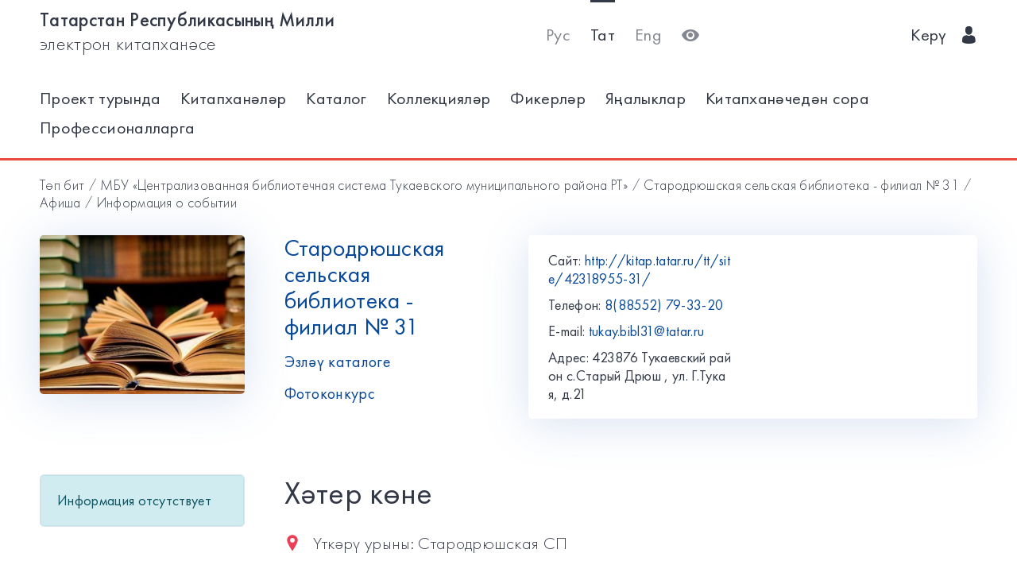

--- FILE ---
content_type: text/html; charset=utf-8
request_url: https://kitap.tatar.ru/tt/site/42318955-31/events/9020/
body_size: 5191
content:




<!DOCTYPE html>
<html>
<head>
    <meta charset="utf-8"/>
    <meta name="viewport" content="width=device-width,initial-scale=1,maximum-scale=1">
    <meta name="format-detection" content="telephone=no">
    <meta name="theme-color" content="#4270ba">
    <meta name="yandex-verification" content="b78ca1c6c877e57d"/>

    <title>Хәтер көне / Стародрюшская сельская библиотека - филиал № 31</title>

    <meta name="description" content>
    <meta name="keywords" content>
<meta name="proculture-verification" content="a04ee60dcae0f3814a47942dad50e890" />
    <link rel="icon" type="image/ico" href="/static/theme/favicon.ico"/>
    <link rel="stylesheet" href="/static/dist/styles/index.css?erw34rw34r333">
    <script>
        window.CURRENT_LANGUAGE = 'tt';
    </script>
</head>
<body>
<div class="content-wrap">

    
    <div class="header-border
        
            header-border_1
        























    ">
        <div class="container">
            <header class="header">
                <button class="header__nav-btn">
                    <i title="Открыть меню" class="icon-menu"></i>
                </button>
                <a class="logo header__logo" href="/tt/" title="На главную!">
                    <div class="logo__text">
                        
                            <span>Татарстан Республикасының Милли</span>
                            <span>электрон китапханәсе</span>
                        
                    </div>
                    <div class="logo__text-sm">
                        
                            ТРМ ЭК
                        
                    </div>
                </a>
                <ul class="nav nav_tool header__tool">
                    <li class="nav__item ">



                            <a href="/ru/site/42318955-31/events/9020/"
                            class="nav__link"
                            title="Русский">Рус</a>
                    </li>
                    <li class="nav__item nav__item_active">



                        <a href="/tt/site/42318955-31/events/9020/"
                        class="nav__link"
                        title="Татарский">Тат</a>
                    </li>
                    <li class="nav__item ">



                        <a href="/en/site/42318955-31/events/9020/"
                        class="nav__link"
                        title="English">Eng</a>
                    </li>
                    <li class="nav__item">
                        <a class="nav__link bvi-panel-open" href="#">
                            <i class="icon-eye" title="Версия для слабовидящих"></i>
                        </a>
                    </li>
                </ul>
                







    <ul class="nav header__user">











        <li class="nav__item">
            <a class="nav__link" href="/tt/accounts/login/">
                
                    Керү
                
                &nbsp;&nbsp;<i class="icon-man-user"></i>
            </a>
        </li>
    </ul>


            </header>
            <nav class="nav-wrap">
                <ul class="nav nav_tool">
                    <li class="nav__item ">
                        <a href="/ru/site/42318955-31/events/9020/"
                           class="nav__link"
                           title="Русский">Рус</a>
                    </li>
                    <li class="nav__item nav__item_active">
                        <a href="/tt/site/42318955-31/events/9020/"
                           class="nav__link"
                           title="Татарский">Тат</a>
                    </li>
                    <li class="nav__item ">
                        <a href="/en/site/42318955-31/events/9020/"
                           class="nav__link"
                           title="English">Eng</a>
                    </li>
                </ul>
                








    <ul class="nav nav_user">
        <li class="nav__item">
            <a class="nav__link" href="/tt/accounts/registration/">
                
                    Теркәлү
                
            </a>
        </li>
        <li class="nav__item">
            <a class="nav__link" href="/tt/accounts/login/">
                
                    Керү
                
                &nbsp;&nbsp;<i class="icon-man-user"></i>
            </a>
        </li>
    </ul>

                

<ul class="nav nav_main nav_selected-active">

    <li class="nav__item"> <a href="/tt/pages/index/" class="nav__link ">Проект турында</a></li>
    <li class="nav__item"> <a href="/tt/participants/" class="nav__link ">Китапханәләр</a></li>
    <li class="nav__item"> <a href="/tt/ssearch/ecatalog/" class="nav__link  ">Каталог</a></li>
    <li class="nav__item"> <a href="/tt/ssearch/ecollection/" class="nav__link  ">Коллекцияләр</a></li>
    <li class="nav__item"> <a href="/tt/guestbook/" class="nav__link ">Фикерләр</a></li>
    <li class="nav__item"> <a href="/tt/news/" class="nav__link ">Яңалыклар</a></li>
    <li class="nav__item"> <a href="/tt/ask_librarian/" class="nav__link ">Китапханәчедән сора</a></li>
    
    <li class="nav__item"> <a  href="https://help-kitap.tatar.ru" class="nav__link ">Профессионалларга</a></li>
</ul>


            </nav>
        </div>
    </div>
    </div>

    
    
    <main>
        <div class="container">
            
    <nav class="crumb">
        <ol class="crumb__list">
            <li>
                <a href="/tt/">
                    
                        Төп бит
                    
                </a>
            </li>
            
                <li>
                    <a href="/tt/site/42318955/">МБУ «Централизованная библиотечная система Тукаевского муниципального района РТ»</a>
                </li>
            
            <li>
                <a href="/tt/site/42318955-31/">Стародрюшская сельская библиотека - филиал № 31</a>
            </li>
            <li>
                <a href="/tt/site/42318955-31/events/">
                    
                        Афиша
                    
                </a>
            </li>
            <li>
                <span class="crumb__current">Информация о событии</span>
            </li>
        </ol>
    </nav>

            <div class="row lib-detail">
                <div class="col-lg-3 col-md-4 col-sm-12">
                    <div class="lib-detail__img-wrap">
                        <span class="lib-detail__img-wrap-icon icon-double-arrow"></span>
                        
                            <img class="lib-detail__img"
                                 src="/media/participant_site/lib_avatars/17/1757406642_mQehAaE.jpg"
                                 alt="Стародрюшская сельская библиотека - филиал № 31">
                        
                    </div>
                </div>
                <div class="col-lg-3 col-md-8 col-sm-12">
                    <div class="lib-detail__info">
                        <h1 class="lib-detail__title">
                            <a class="lib-detail__title-link"
                               href="/tt/site/42318955-31/"
                               title="На главную страницу библиотеки">
                                Стародрюшская сельская библиотека - филиал № 31
                            </a>
                        </h1>
                        
                        <a class="lib-detail__link" href="/tt/ssearch/?library=42318955-31"
                           target="_blank">
                            
                                Эзләү каталоге
                            
                        </a>
                        <br>
                        <a class="lib-detail__link" href="/tt/site/42318955-31/photopolls/">
                            
                                Фотоконкурс
                            

                        </a>
                    </div>
                </div>
                <ul class="lib-hot-nav">
                    <li class="lib-hot-nav__item">
                        <button id="libraryMenuBtn" class="lib-hot-nav__link">
                            
                                Меню
                            
                        </button>
                    </li>
                    <li class="lib-hot-nav__item">
                        <button id="libraryContactBtn" class="lib-hot-nav__link">
                            
                                Бәйләнеш
                            
                        </button>
                    </li>
                </ul>
                <div class="col-lg-6 col-md-12">
                    <div class="lib-contact">
                        <div class="lib-contact__col">
                            <ul class="lib-contact-nav">
                                <li class="lib-contact-nav__item">
                                    <span class="lib-contact-nav__title">
                                        
                                            Сайт:
                                        
                                    </span>
                                    
                                        
                                        <a href="http://kitap.tatar.ru/tt/site/42318955-31/"
                                           class="lib-contact-nav__link" target="_blank" rel="nofollow, noopener">
                                            http://kitap.tatar.ru/tt/site/42318955-31/
                                        </a>
                                    
                                </li>
                                <li class="lib-contact-nav__item">
                                    <span class="lib-contact-nav__title">
                                        
                                            Телефон:
                                        
                                    </span>
                                    
                                        <a class="lib-contact-nav__link"
                                           href="tel:8(88552) 79-33-20">8(88552) 79-33-20</a>
                                    
                                </li>
                                <li class="lib-contact-nav__item">
                                    <span class="lib-contact-nav__title">E-mail:</span>
                                    
                                        <a class="lib-contact-nav__link"
                                           href="mailto:tukay.bibl31@tatar.ru">tukay.bibl31@tatar.ru</a>
                                    
                                </li>
                                <li class="lib-contact-nav__item">
                                    <span class="lib-contact-nav__title">

                                        
                                            Адрес:
                                        
                                    </span>
                                    <span class="lib-contact-nav__text">423876 Тукаевский район с.Старый Дрюш , ул. Г.Тукая, д.21
</span>
                                </li>
                            </ul>
                        </div>
                        <div class="lib-contact__col" id="map-lib-item">
                            
                            
                        </div>
                    </div>
                </div>
            </div>
            <div class="row">
                <div class="col-lg-3 col-md-12">
                    

<nav class="lib-nav-wrap">
    
        <div class="alert alert-info">Информация отсутствует</div>
    
</nav>

                </div>
                
    <div class="col-lg-7 col-md-12">
        <div class="card-transparent">
            <div class="content">
                <h1 class="content__title">Хәтер көне</h1>
                <div class="content__info">
                    <span><span class="icon-locating"></span>&nbsp;&nbsp;
                        
                            Үткәрү урыны:
                        
                        Стародрюшская СП</span>
                    <span><span
                            class="icon-runer-silhouette-running-fast"></span>
                        
                        Башлану датасы:
                    
                        Дүш 22 июнь 2020 20:00</span>
                    <span><span
                            class="icon-racing-flag"></span>&nbsp;&nbsp;
                        
                            Тәмамлану көне:
                        
                        Сиш 23 июнь 2020 20:30</span>
                    <span><span class="icon-wall-clock"></span>&nbsp;&nbsp;
                        
                            Озынлык:
                        
                        
                            1 д.
                        
                        
                        
                            30 мин.
                        
                        </span>
                    <span><span class="icon-man-user"></span>&nbsp;&nbsp;
                        
                            Яшь категориясе:
                        

                        
                            6+ </span>
                    <span><span
                            class="icon-line-chart"></span>&nbsp;&nbsp;
                        
                            Юнәлеш:
                        
                        выставка</span>
                </div>
                <p><a href="/tt/site/42318955-31/events/9020/notification/">
                    
                        Искәртү урнаштыру:
                    
                </a>&nbsp;&nbsp;/&nbsp;&nbsp;<a
                        href="/tt/site/42318955-31/events/9020/ical">
                    
                        Скачать бу календаре
                    
                </a>
                </p>
                <p>1941 елның 22 июнендә фашист Германиясе СССРга&nbsp; сугыш башлый. Бу көн 27 000 совет гражданнарының гомерен өзгән сугыш. Ел саен бу фаҗигале датада&nbsp; тыныч тормышыбыз өчен үз &mdash; үзләрен корбан иткән кешеләр истәлегенә &laquo;хәтер шәмнәре&raquo; кабызабыз.</p>
            </div>
            <div class="ya-share2"
                 data-services="vkontakte,facebook,odnoklassniki,gplus,twitter,viber,whatsapp,telegram"></div>
        </div>
    </div>

            </div>
            <div class="lib-banner">
    
</div>
        </div>
    </main>

<footer class="footer" role="contentinfo">
    <div class="container">
        

<ul class="footer-nav">
    <li class="footer-nav__item"><a class="footer-nav__link" href="/tt/pages/index/">Проект турында</a></li>
    <li class="footer-nav__item"><a class="footer-nav__link" href="/tt/participants/">Китапханәләр</a></li>
    <li class="footer-nav__item"><a class="footer-nav__link" href="/tt/ssearch/ecatalog/">Каталог</a></li>
    <li class="footer-nav__item"><a class="footer-nav__link" href="/tt/ssearch/ecollection/">Коллекцияләр</a></li>
    <li class="footer-nav__item"><a class="footer-nav__link" href="/tt/guestbook/">Фикерләр</a></li>
    <li class="footer-nav__item"><a class="footer-nav__link" href="/tt/news/">Яңалыклар</a></li>
    <li class="footer-nav__item"><a class="footer-nav__link" href="/tt/ask_librarian/">Китапханәчедән сора</a></li>
    
    <li class="footer-nav__item"><a class="footer-nav__link" href="https://help-kitap.tatar.ru">Профессионалларга</a></li>
</ul>
        <ul class="footer-nav">
            <li class="footer-nav__item">
                <a class="footer-nav__link" href="/tt/" title="На главную!">
                    
                        <span>Татарстан Республикасының Милли</span>
                        <span>электрон китапханәсе</span>
                    
                </a>
            </li>
            <li class="footer-nav__item">
                <a class="footer-nav__link" href="https://digital.tatarstan.ru" target="_blank"
                   rel="nofollow, noopener">
                    
                        Татарстан Республикасы дәүләт идарәсен цифрлы нигездә үстерү, мәгълүмат технологияләре һәм элемтә министрлыгы
                    

                </a>
            </li>
        </ul>
    </div>
</footer>
</div>

<div class="nav-mask"></div>
<div class="search-mask"></div>
<div class="record-mask"></div>
<div class="ask-mask"></div>

<script src="/static/dist/vendors/jquery-2.2.4.min.js"></script>
<script src="/static/dist/vendors/swiper/js/swiper.min.js"></script>
<script src="/static/dist/vendors/micromodal/micromodal.min.js"></script>
<script src="/static/dist/js/main.js"></script>
<script src="/static/dist/vendors/visually/button-visually-impaired/js/responsivevoice.min.js"></script>
<script src="/static/dist/js/bvi-init-panel.js"></script>
<script src="/static/dist/js/bvi.js"></script>
<script src="/static/dist/vendors/visually/button-visually-impaired/js/js.cookie.js"></script>
<script src="//yastatic.net/es5-shims/0.0.2/es5-shims.min.js"></script>
<script src="//yastatic.net/share2/share.js"></script>
<script src="/static/js/lodash.compat.min.js"></script>
<script src="/static/js/browser-polyfill.min.js"></script>
<script src="/static/js/browser.min.js"></script>
<script src="/static/js/system.js"></script>
<script src="//api-maps.yandex.ru/2.1/?lang=ru_RU" type="text/javascript"></script>
<script>
    System.config({
        map: {
            eventemitter3: '/static/js/eventemitter3.js',
            jquery: '/static/js/jquery.min.js',
            lodash: '/static/js/lodash.compat.min.js',
            //'owl-carousel': '/static/dist/vendors/owl-carousel/owl.carousel.min.js',
            react: '/static/js/react-with-addons.min.js',
            typehead: '/static/js/typeahead.jquery.min.js',
        },
        baseURL: '/static/apps',
        transpiler: 'babel'
    });
    System.import('base.js');
</script>

    
    
    <script>
        System.import('index/index.js');
    </script>

    <script type="text/javascript">
        (function () {
            'use strict';
            ymaps.ready(init);
            var coords = [55.2924, 52.3036];

            function init() {
                var orgMap = new ymaps.Map(document.getElementById('map-lib-item'), {
                    center: coords,
                    zoom: 12
                });
                var orgPlacemark = new ymaps.Placemark(
                    coords,
                    {
                        content: 'Стародрюшская сельская библиотека - филиал № 31',
                        balloonContent: '<p>Адрес: <p>423876 Тукаевский район с.Старый Дрюш , ул. Г.Тукая, д.21<br /></p></p>'
                    }
                );
                orgMap.geoObjects.add(orgPlacemark);
            }
        })();

    </script>


<script>
    $(function () {
        var CURRENT_LANGUAGE = 'tt';
        $('.delete').on('click', function () {
            var translate = {
                'ru': 'Уверены, что хотите удалить?',
                'tt': 'Ышанабыз, нәрсә телисез икән, бетерә?',
                'en': 'Are you sure you want to delete it?'
            };
            return confirm(translate[CURRENT_LANGUAGE]);
        });
    });
</script>

<!-- Yandex.Metrika counter -->
<script type="text/javascript">(function (d, w, c) {
    (w[c] = w[c] || []).push(function () {
        try {
            w.yaCounter17301607 = new Ya.Metrika({id: 17301607, enableAll: true, webvisor: true});
        } catch (e) {
        }
    });
    var n = d.getElementsByTagName("script")[0], s = d.createElement("script"), f = function () {
        n.parentNode.insertBefore(s, n);
    };
    s.type = "text/javascript";
    s.async = true;
    s.src = (d.location.protocol == "https:" ? "https:" : "http:") + "//mc.yandex.ru/metrika/watch.js";
    if (w.opera == "[object Opera]") {
        d.addEventListener("DOMContentLoaded", f);
    } else {
        f();
    }
})(document, window, "yandex_metrika_callbacks");</script>
<noscript>
    <div><img src="//mc.yandex.ru/watch/17301607" style="position:absolute; left:-9999px;" alt=""/></div>
</noscript>
<!-- /Yandex.Metrika counter -->


<!-- Yandex.Metrika counter -->
<script type="text/javascript">
    (function (d, w, c) {
        (w[c] = w[c] || []).push(function () {
            try {
                w.yaCounter28345621 = new Ya.Metrika({
                    id: 28345621,
                    clickmap: true,
                    trackLinks: true,
                    accurateTrackBounce: true
                });
            } catch (e) {
            }
        });
        var n = d.getElementsByTagName("script")[0],
            s = d.createElement("script"),
            f = function () {
                n.parentNode.insertBefore(s, n);
            };
        s.type = "text/javascript";
        s.async = true;
        s.src = (d.location.protocol == "https:" ? "https:" : "http:") + "//mc.yandex.ru/metrika/watch.js";
        if (w.opera == "[object Opera]") {
            d.addEventListener("DOMContentLoaded", f, false);
        } else {
            f();
        }
    })(document, window, "yandex_metrika_callbacks");
</script>
<noscript>
    <div><img src="//mc.yandex.ru/watch/28345621" style="position:absolute; left:-9999px;" alt=""/></div>
</noscript>
<!-- /Yandex.Metrika counter -->















<script>
    $(function () {
        $.get('/tt/statistics/api/watch/');
    });
</script>
<script src="https://culturaltracking.ru/static/js/spxl.js?pixelId=5735" data-pixel-id="5735"></script>













</body>
</html>
<!-- app mac1  -->
<!--  None -->
<!-- dev -->


--- FILE ---
content_type: application/javascript
request_url: https://kitap.tatar.ru/static/dist/js/bvi.js
body_size: 6438
content:
/*!
 * Button visually impaired v1.0.6
 */
(function($) {

    var method = {
        BviConsoleLog: function (setting, fun, param) {
            if (setting == 1 ) {
                $.each(param, function (id, value) {
                    console.log('console.log.bvi - ' + fun + ' | [' + id + ' - (' + value + ')]');
                });

            } else {
                console.log('Bvi [console.log.bvi - off]');
            }
        },
        Init: function(setting) {
            var selector = $(this).selector;
            var setting = $.extend({
                BviPanel: 1,
                BviPanelActive: 0,
                BviPanelBg: "white",
                BviPanelFontFamily: "default",
                BviPanelFontSize: "12",
                BviPanelLetterSpacing: "normal",
                BviPanelLineHeight: "normal",
                BviPanelImg: 1,
                BviPanelImgXY: 1,
                BviPanelReload: 0,
                BviPanelText: 'Версия для слабовидящих',
                BviPanelCloseText: 'Обычная версия сайта',
                BviCloseClassAndId: '',
                BviFixPanel: 1,
                BviPlay: 0,
                BviFlash: 0,
                BviConsoleLog: 1,
                BviPanelHide: 0
            }, setting);

            console.log('Button visually impaired v1.0.6');

            function BviOn() {

                if (Cookies.get("bvi-panel") == '1') {
                    $('*').each(function () {
                        if (!$(this).attr('data-bvi-original')) $(this).attr('data-bvi-original', $(this).attr('style'));
                    });
                    BviPanel();
                    method.Bvi(setting);
                }
            }

            BviOn();

            function BviPanel() {
                $('body').addClass('bvi');

                $(selector).addClass('bvi-hide');
                $('.bvi-panel-open-menu').addClass('bvi-hide');
                $(selector).after($('<a href="#" class="bvi-panel-close" title="'+setting.BviPanelCloseText+'"><i class="bvi-glyphicon bvi-glyphicon-eye-close"></i> '+setting.BviPanelCloseText+'</a>'));
                $('.bvi-panel-open-menu').after($('<li class="bvi-panel-close"><a href="#" class="bvi-panel-close" title="'+setting.BviPanelCloseText+'"> '+setting.BviPanelCloseText+'</a></li>'));
                $(setting.BviCloseClassAndId).hide();
                $('body').wrapInner('<div class="bvi-body"></div>');//wrapInner
                $('<div class="bvi-panel"></div>').prependTo("body");
                var scroll = (window.pageYOffset !== undefined) ? window.pageYOffset : (document.documentElement || document.body.parentNode || document.body).scrollTop;
                if (setting.BviFixPanel == '1') {
                    if (scroll > 99) {
                        $(".bvi-panel").addClass("bvi-panel-fixed");
                    }

                    $(window).scroll(function () {
                        if ($(this).scrollTop() >= 99) {
                            $(".bvi-panel").addClass("bvi-panel-fixed");
                            $(".bvi-panel").css({
                                "left": 0,
                                "top": 0,
                                "right": 0,
                                "margin-left": "auto",
                                "margin-right": "auto",
                                "position": "fixed",
                                "z-index": 999999,
                                "margin-bottom": "20px"
                            });
                            $('.bvi-title').hide();
                            $('#bvi-color-text').hide();
                            $('#bvi-img-text').hide();
                            $('#bvi-size-text').hide();
                            $('#bvi-size-number').hide();
                        } else {
                            $(".bvi-panel").removeClass("bvi-panel-fixed");
                            $(".bvi-panel").removeAttr("style");
                            $('.bvi-title').show();
                            $('#bvi-color-text').show();
                            $('#bvi-img-text').show();
                            $('#bvi-size-text').show();
                            $('#bvi-size-number').show();
                        }
                    });
                }

                $('<div class="bvi-container">'+
                    '<div class="bvi-row">'+
                    '<div class="bvi-panel-menu">'+
                    '<div class="bvi-col-xs-12 bvi-col-sm-12 bvi-col-md-12 bvi-col-lg-12 bvi-bg bvi-animated bvi-slideInDown">'+
                    '<div class="bvi-row">'+
                    '<div class="bvi-col-xs-6 bvi-col-sm-6 bvi-col-md-2 bvi-col-lg-2 bvi-vertical">'+
                    '<div class="bvi-rows">'+
                    '<div class="bvi-title-header">Размер шрифта</div>'+
                    '<div class="bvi-btn-group">'+
                    '<a href="#" id="bvi-font-size-minus" class="bvi-btn bvi-btn-default" title="Уменьшить шрифт"><i class="bvi-glyphicon bvi-glyphicon-font"></i><b>-</b></a>'+
                    '<a href="#" id="bvi-font-size-plus" class="bvi-btn bvi-btn-default" title="Увеличить шрифт"><i class="bvi-glyphicon bvi-glyphicon-font"></i><b>+</b></a>'+
                    '</div>'+
                    '<div class="bvi-title-text"><span id="bvi-size-number"></span> <span id="bvi-size-text"></span></div>'+
                    '</div>'+
                    '</div>'+
                    '<div class="bvi-col-xs-6 bvi-col-sm-6 bvi-col-md-4 bvi-col-lg-3 bvi-vertical">'+
                    '<div class="bvi-rows">'+
                    '<div class="bvi-title-header">Цвета сайта</div>'+
                    '<div class="bvi-btn-group">'+
                    '<a href="#" id="bvi-color-white" class="bvi-btn bvi-btn-white" title="Цвет сайта: Черным по белому"><i class="bvi-glyphicon bvi-glyphicon-font"></i></a>'+
                    '<a href="#" id="bvi-color-black" class="bvi-btn bvi-btn-black" title="Цвет сайта: Белым по черному"><i class="bvi-glyphicon bvi-glyphicon-font"></i></a>'+
                    '<a href="#" id="bvi-color-blue" class="bvi-btn bvi-btn-blue" title="Цвет сайта: Темно-синим по голубому"><i class="bvi-glyphicon bvi-glyphicon-font"></i></a>'+
                    '<a href="#" id="bvi-color-brown" class="bvi-btn bvi-btn-brown" title="Цвет сайта: Коричневым по бежевому"><i class="bvi-glyphicon bvi-glyphicon-font"></i></a>'+
                    '<a href="#" id="bvi-color-green" class="bvi-btn bvi-btn-green" title="Цвет сайта: Зеленым по темно-коричневому"><i class="bvi-glyphicon bvi-glyphicon-font"></i></a>'+
                    '</div>'+
                    '<div class="bvi-title-text"><span id="bvi-color-text"></span></div>'+
                    '</div>'+
                    '</div>'+
                    '<div class="bvi-col-xs-6 bvi-col-sm-6 bvi-col-md-3 bvi-col-lg-3 bvi-vertical">'+
                    '<div class="bvi-rows">'+
                    '<div class="bvi-title-header">Изображения</div>'+
                    '<div class="bvi-btn-group">'+
                    '<a href="#" id="bvi-img-on" class="bvi-btn bvi-btn-default" title="Включить" style="color: green"><i class="bvi-glyphicon bvi-glyphicon-picture"></i></a>'+
                    '<a href="#" id="bvi-img-off" class="bvi-btn bvi-btn-default" title="Выключить" style="color: red"><i class="bvi-glyphicon bvi-glyphicon-picture"></i></a>'+
                    '<a href="#" id="bvi-img-grayscale" class="bvi-btn bvi-btn-default" title="Черно-белые"><i class="bvi-glyphicon bvi-glyphicon-adjust"></i></a>'+
                    '</div>'+
                    '<div class="bvi-title-text"><span id="bvi-img-text"></span></div>'+
                    '</div>'+
                    '</div>'+
                    '<div class="bvi-col-xs-6 bvi-col-sm-6 bvi-col-md-4 bvi-col-lg-4">'+
                    '<div class="bvi-rows">'+
                    '<div class="bvi-title-header">Дополнительно</div>'+
                    '<div class="bvi-btn-group">'+
                    //'<div class="bvi-btn-toolbar">'+
                    '<a href="#" id="bvi-voice-off" class="bvi-btn bvi-btn-default" title="Синтез речи"><i class="bvi-glyphicon bvi-glyphicon-volume-off"></i></a>'+
                    '<a href="#" id="bvi-voice-on" class="bvi-btn bvi-btn-default" title="Синтез речи"><i class="bvi-glyphicon bvi-glyphicon-volume-up"></i></a>'+
                    ///'</div>'+
                    '<a href="#" id="bvi-settings" class="bvi-btn bvi-btn-default" title="Настройки"><i class="bvi-glyphicon bvi-glyphicon-cog"></i> Настройки</a>'+
                    '<a href="#" id="bvi-close" class="bvi-btn bvi-btn-default" title="Обычная версия сайта"><i class="bvi-glyphicon bvi-glyphicon-eye-close"></i></a>'+
                    '<a href="#" id="bvi-panel-hide" class="bvi-btn bvi-btn-default" title="Свернуть панель для слабовидящих"><i class="bvi-glyphicon bvi-glyphicon-arrow-up"></i></a>'+
                    '</div>'+
                    '</div>'+
                    '</div>'+
                    '</div>'+
                    '<div class="bvi-row">'+
                    '<div class="bvi-col-xs-12 bvi-col-sm-12 bvi-col-md-12 bvi-col-lg-12">'+
                    '<div class="bvi-settings">'+
                    '<hr>'+
                    '<div class="bvi-col-xs-12 bvi-col-sm-12 bvi-col-md-12 bvi-col-lg-4">'+
                    '<div class="bvi-rows">'+
                    '<div class="bvi-title-header">Кернинг</div>'+
                    '<div class="bvi-btn-group">'+
                    '<a href="#" id="bvi-letter-spacing-normal" class="bvi-btn bvi-btn-default" title="Стандартный">Стандартный</a>'+
                    '<a href="#" id="bvi-letter-spacing-average" class="bvi-btn bvi-btn-default" title="Средний">Средний</a>'+
                    '<a href="#" id="bvi-letter-spacing-big" class="bvi-btn bvi-btn-default" title="Большой">Большой</a>'+
                    '</div>'+
                    '</div>'+
                    '</div>'+
                    '<div class="bvi-col-xs-12 bvi-col-sm-12 bvi-col-md-12 bvi-col-lg-4">'+
                    '<div class="bvi-rows">'+
                    '<div class="bvi-title-header">Интервал</div>'+
                    '<div class="bvi-btn-group">'+
                    '<a href="#" id="bvi-line-height-normal" class="bvi-btn bvi-btn-default" title="Одинарный">Одинарный</a>'+
                    '<a href="#" id="bvi-line-height-average" class="bvi-btn bvi-btn-default" title="Полуторный">Полуторный</a>'+
                    '<a href="#" id="bvi-line-height-big" class="bvi-btn bvi-btn-default" title="Двойной">Двойной</a>'+
                    '</div>'+
                    '</div>'+
                    '</div>'+
                    '<div class="bvi-col-xs-12 bvi-col-sm-12 bvi-col-md-12 bvi-col-lg-4">'+
                    '<div class="bvi-rows">'+
                    '<div class="bvi-title-header">Гарнитура</div>'+
                    '<div class="bvi-btn-group">'+
                    '<a href="#" id="bvi-font-family-default" class="bvi-btn bvi-btn-default" title="Без засечек">Без засечек</a>'+
                    //'<a href="#" id="bvi-font-family-arial" class="bvi-btn bvi-btn-default" title="Без засечек">Без засечек</a>'+
                    '<a href="#" id="bvi-font-family-times-new-roman" class="bvi-btn bvi-btn-default" title="С засечками">С засечками</a>'+
                    '</div>'+
                    '</div>'+
                    '</div>'+
                    '<div class="bvi-col-xs-12 bvi-col-sm-12 bvi-col-md-12 bvi-col-lg-12">'+
                    '<div class="bvi-rows">'+
                    '<div class="bvi-btn-toolbar bvi-left">'+
                    '<a href="#" id="bvi-flash-on" class="bvi-btn bvi-btn-default" title="Включить Фрейм"><i class="bvi-glyphicon bvi-glyphicon-flash"></i> Включить Фрейм</a>'+
                    '<a href="#" id="bvi-flash-off" class="bvi-btn bvi-btn-default" title="Отключить Фрейм"><i class="bvi-glyphicon bvi-glyphicon-flash"></i> Выключить Фрейм</a>'+
                    '<a href="#" id="bvi-settings-default" class="bvi-btn bvi-btn-default" title="Вернуть стандартные настройки"><i class="bvi-glyphicon bvi-glyphicon-refresh"></i> Вернуть стандартные настройки</a>'+
                    '<a href="#" id="bvi-close" class="bvi-btn bvi-btn-default" title="Обычная версия сайта"><i class="bvi-glyphicon bvi-glyphicon-eye-close"></i> Обычная версия сайта</a>'+
                    '</div>'+
                    '<div class="bvi-btn-toolbar bvi-right">'+
                    '<a href="#" id="bvi-settings-close" class="bvi-btn bvi-btn-default" title="Закрыть"><i class="bvi-glyphicon bvi-glyphicon-remove"></i> Закрыть</a>'+
                    '</div>'+
                    '</div>'+
                    '</div>'+
                    '</div>'+
                    '</div>'+
                    '</div>'+
                    '</div>'+
                    '</div>'+
                    '<div class="bvi-panel-show"><a href="#" id="bvi-panel-show" class="bvi-btn-panel-show" title="Показать панель для слабовидящих"><i class="bvi-glyphicon bvi-glyphicon-eye"></i></a></div>'+
                    '</div>'+
                    '</div>').appendTo(".bvi-panel");
            }

            if (setting.BviPanelActive == 0 ) {
                $('.bvi-panel-open-menu,'+selector).click( function () {
                    Cookies.set("bvi-selector", selector, {
                        path: "/"
                    });
                    Cookies.set("bvi-panel", setting.BviPanel, {
                        path: "/"
                    });
                    Cookies.set("bvi-bgcolor", setting.BviPanelBg, {
                        path: "/"
                    });
                    Cookies.set("bvi-font-size", setting.BviPanelFontSize, {
                        path: "/"
                    });
                    Cookies.set("bvi-letter-spacing", setting.BviPanelLetterSpacing, {
                        path: "/"
                    });
                    Cookies.set("bvi-line-height", setting.BviPanelLineHeight, {
                        path: "/"
                    });
                    Cookies.set("bvi-font-family", setting.BviPanelFontFamily, {
                        path: "/"
                    });
                    Cookies.set("bvi-img", setting.BviPanelImg, {
                        path: "/"
                    });
                    Cookies.set("bvi-reload", setting.BviPanelReload, {
                        path: "/"
                    });
                    Cookies.set("bvi-img-XY", setting.BviPanelImgXY, {
                        path: "/"
                    });
                    Cookies.set("bvi-reload", setting.BviPanelReload, {
                        path: "/"
                    });
                    Cookies.set("bvi-voice", setting.BviPlay, {
                        path: "/"
                    });
                    Cookies.set("bvi-flash", setting.BviFlash, {
                        path: "/"
                    });
                    Cookies.set("bvi-console-log", setting.BviConsoleLog, {
                        path: "/"
                    });
                    Cookies.set("bvi-panel-hide", setting.BviPanelHide, {
                        path: "/"
                    });
                    if (Cookies.get("bvi-voice") == '1') {
                        responsiveVoice.speak("Версия сайта для слабовидящих", "Russian Female");
                    }
                    BviOn();
                    return false;
                });
            }
        },
        Bvi: function (setting) {
            function BviBgColor() {
                if (Cookies.get("bvi-bgcolor") == 'white') {
                    $('.bvi-body').addClass('bvi-color-white');
                    $('.bvi-btn-white').addClass('active');
                    BviReturnSet({
                        backgroundcolor: "#ffffff",
                        color: "#000000"
                    });
                    $('#bvi-color-text').html('Черным по белому');
                } else {
                    $('.bvi-body').removeClass('bvi-color-white');
                    $('.bvi-btn-white').removeClass('active');
                }

                if (Cookies.get("bvi-bgcolor") == 'black') {
                    $('.bvi-body').addClass('bvi-color-black');
                    $('.bvi-btn-black').addClass('active');
                    BviReturnSet({
                        backgroundcolor: "#000000",
                        color: "#ffffff"
                    });
                    $('#bvi-color-text').html('Белым по черному');
                } else {
                    $('.bvi-body').removeClass('bvi-color-black');
                    $('.bvi-btn-black').removeClass('active');
                }

                if (Cookies.get("bvi-bgcolor") == 'blue') {
                    $('.bvi-body').addClass('bvi-color-blue');
                    $('.bvi-btn-blue').addClass('active');
                    BviReturnSet({
                        backgroundcolor: "#9DD1FF",
                        color: "#063462"
                    });
                    $('#bvi-color-text').html('Темно-синим по голубому');
                } else {
                    $('.bvi-body').removeClass('bvi-color-blue');
                    $('.bvi-btn-blue').removeClass('active');
                }

                if (Cookies.get("bvi-bgcolor") == 'brown') {
                    $('.bvi-body').addClass('bvi-color-brown');
                    $('.bvi-btn-brown').addClass('active');
                    BviReturnSet({
                        backgroundcolor: "#f7f3d6",
                        color: "#4d4b43"
                    });
                    $('#bvi-color-text').html('Коричневым по бежевому');
                } else {
                    $('.bvi-body').removeClass('bvi-color-brown');
                    $('.bvi-btn-brown').removeClass('active');
                }

                if (Cookies.get("bvi-bgcolor") == 'green') {
                    $('.bvi-body').addClass('bvi-color-green');
                    $('.bvi-btn-green').addClass('active');
                    BviReturnSet({
                        backgroundcolor: "#3B2716",
                        color: "#A9E44D"
                    });
                    $('#bvi-color-text').html('Зеленым по темно-коричневому');
                } else {
                    $('.bvi-body').removeClass('bvi-color-green');
                    $('.bvi-btn-green').removeClass('active');
                }
            }

            function BviPanelHide() {
                if (Cookies.get("bvi-panel-hide") == '1') {
                    $('.bvi-panel-menu').hide();//slideToggle("slow");
                    $('#bvi-panel-hide').show();
                    $('#bvi-panel-show').show();
                } else {
                    $('.bvi-panel-menu').show();
                    $('#bvi-panel-show').hide();
                }

            }
            function BviFontSize() {
                size = Cookies.get("bvi-font-size");
                if (size <= 100){
                    BviReturnSet({
                        fontsize: size
                    });
                }
            }

            function BviLetterSpacing() {
                if (Cookies.get("bvi-letter-spacing") === "normal") {
                    $("#bvi-letter-spacing-normal").addClass("active");
                    BviReturnSet({
                        letterspacing: "0px"
                    })
                } else {
                    $("#bvi-letter-spacing-normal").removeClass("active")
                }
                if (Cookies.get("bvi-letter-spacing") === "average") {
                    $("#bvi-letter-spacing-average").addClass("active");
                    BviReturnSet({
                        letterspacing: "2px"
                    })
                } else {
                    $("#bvi-letter-spacing-average").removeClass("active")
                }
                if (Cookies.get("bvi-letter-spacing") === "big") {
                    $("#bvi-letter-spacing-big").addClass("active");
                    BviReturnSet({
                        letterspacing: "4px"
                    })
                } else {
                    $("#bvi-letter-spacing-big").removeClass("active")
                }
            }

            function BviLineHeight() {
                if (Cookies.get("bvi-line-height") === "normal") {
                    $("#bvi-line-height-normal").addClass("active");
                    BviReturnSet({
                        lineheight: "1.5"
                    })
                } else {
                    $("#bvi-line-height-normal").removeClass("active")
                }
                if (Cookies.get("bvi-line-height") === "average") {
                    $("#bvi-line-height-average").addClass("active");
                    BviReturnSet({
                        lineheight: "2"
                    })
                } else {
                    $("#bvi-line-height-average").removeClass("active")
                }
                if (Cookies.get("bvi-line-height") === "big") {
                    $("#bvi-line-height-big").addClass("active");
                    BviReturnSet({
                        lineheight: "2.5"
                    })
                } else {
                    $("#bvi-line-height-big").removeClass("active")
                }
            }

            function BviFontFamily() {
                if (Cookies.get("bvi-font-family") == "arial") {
                    $("#bvi-font-family-arial").addClass("active");
                    BviReturnSet({
                        fontfamily: "Arial, sans-serif"
                    })
                } else {
                    $("#bvi-font-family-arial").removeClass("active")
                }
                if (Cookies.get("bvi-font-family") == "times") {
                    $("#bvi-font-family-times-new-roman").addClass("active");
                    BviReturnSet({
                        fontfamily: 'Times New roman'
                    })
                } else {
                    $("#bvi-font-family-times-new-roman").removeClass("active")
                }
                if (Cookies.get("bvi-font-family") == "default") {
                    $("#bvi-font-family-default").addClass("active");
                    BviReturnSet({
                        fontfamily: ''
                    })
                } else {
                    $("#bvi-font-family-default").removeClass("active")
                }
            }

            function BviFlash() {
                if (Cookies.get("bvi-flash") == 1) {
                    $('#bvi-flash-off').show();
                    $('#bvi-flash-on').hide();
                    $('iframe,video').show();
                } else {
                    $('#bvi-flash-on').show();
                    $('#bvi-flash-off').hide();
                    $('iframe,video').hide();
                }
            }

            function BviReturnSet(setting) {
                $("body, body *").not(".bvi-panel, .bvi-panel *, .fa, .glyphicon, .dashicons, .bvi-glyphicon").each(function () {
                    $(this).css({
                        "font-family": setting.fontfamily,
                        "background-color": setting.backgroundcolor,
                        "background-image": "none",
                        "color": setting.color,
                        "font-size": setting.fontsize + 'pt',
                        "box-shadow": "none",
                        "text-shadow": "none",
                        "letter-spacing": setting.letterspacing,
                        "border-color": setting.color,
                        "line-height": setting.lineheight
                    });
                });
                $("body").css({
                    "margin": "0px",
                    "padding": "0px"
                });

                var numbers = String(setting.fontsize);
                var numbers = numbers.charAt(numbers.length-1);
                var numbers = parseInt(numbers, 10);

                if (numbers == 1) {
                    var _numbers = 'пункт';
                } else if ((numbers > 1) && (numbers < 5)) {
                    var _numbers = 'пункта';
                } else {
                    var _numbers = 'пунктов';
                }

                $('#bvi-size-number').text(setting.fontsize);
                $('#bvi-size-text').text(_numbers);

            }

            function BviImg() {
                if (Cookies.get("bvi-img") == '1') {

                    $("#bvi-img-on").addClass('active');
                    $("#bvi-img-grayscale").removeClass('active');
                    $("#bvi-img-off").removeClass('active');

                    $(".bvi-img-grayscale").remove();
                    $(".bvi-img-off").remove();
                    $(".bvi-img-on").remove();

                    $("img").each(function() {
                        $(".bvi-img-grayscale").remove();
                        $(".bvi-img-off").remove();
                        $(this).show();
                    });
                    $('#bvi-img-text').html('Включены');
                } else if (Cookies.get("bvi-img") == '0') {

                    $("#bvi-img-off").addClass('active');
                    $("#bvi-img-grayscale").removeClass('active');
                    $("#bvi-img-on").removeClass('active');

                    $(".bvi-img-on").remove();
                    $(".bvi-img-off").remove();
                    $(".bvi-img-grayscale").remove();

                    $("img").each(function() {
                        var alt = this.alt || 'Нет описания к изображению';
                        var imgClass = $(this).attr("class") || '';
                        var imgId = $(this).attr("id") || 'bvi-img-off';
                        $(this).hide();
                        if (Cookies.get("bvi-img-XY") == '1') {
                            $(this).after($('<div class="bvi-img-off '+imgClass+'" id="'+imgId+'" style="width: ' + $(this).width() + "px; height: " + $(this).height() + 'px">').html(alt))
                        } else {
                            $(this).after($('<div class="bvi-img-off">').text(alt))
                        }
                    });
                    $('#bvi-img-text').html('Выключены');
                } else if (Cookies.get("bvi-img") == 'grayScale') {

                    $("#bvi-img-grayscale").addClass('active');
                    $("#bvi-img-off").removeClass('active');
                    $("#bvi-img-on").removeClass('active');

                    $(".bvi-img-on").remove();
                    $(".bvi-img-off").remove();
                    $(".bvi-img-grayscale").remove();

                    $("img").each(function() {
                        var alt = this.alt || 'Нет описания к изображению';
                        var src = this.src;
                        var imgClass = $(this).attr("class") || 'bvi-class';
                        var imgId = $(this).attr("id") || 'bvi-img-off';

                        $(this).hide();
                        $(this).after($('<img src="'+src+'" alt="'+alt+'" id="bvi-img-grayscale '+imgId+'" class="bvi-img-grayscale '+imgClass+'">'));
                    });

                    $('#bvi-img-text').html('Черно-белые');
                } else {
                    $("img").each(function() {
                        $(".bvi-img-grayscale").remove();
                        $(".bvi-img-off").remove();
                        $(this).show();
                    });
                }
            }

            function BviVoice() {
                if (Cookies.get("bvi-voice") === '1') {
                    $('#bvi-voice-on').hide();
                    $('#bvi-voice-off').show();
                    function getSelectionText() {
                        var text = "";
                        if (window.getSelection) {
                            text = window.getSelection().toString();
                        } else if (document.selection && document.selection.type != "Control") {
                            text = document.selection.createRange().text;
                        }
                        return text;
                    }
                    /*
                    $(document).mouseup(function () {
                        setTimeout(function () {
                            responsiveVoice.cancel();
                            responsiveVoice.speak(getSelectionText(), "Russian Female");
                        }, 1);
                        return false;
                    });
                    */
                } else {
                    responsiveVoice.cancel();
                    $('#bvi-voice-on').show();
                    $('#bvi-voice-off').hide();
                }
            }

            $("#bvi-close, .bvi-panel-close").click(function() {
                $('body').removeClass('bvi');

                if (Cookies.get("bvi-voice") == '1') {
                    responsiveVoice.speak("Обычная версия сайта", "Russian Female");
                }

                $('.bvi-animated').removeClass('bvi-slideInDown').addClass('bvi-fadeOutUp');

                $('*').each(function(){
                    $(this).removeAttr("style",'font-family');
                    $(this).removeAttr("style",'background-color');
                    $(this).removeAttr("style",'background-image');
                    $(this).removeAttr("style",'color');
                    $(this).removeAttr("style",'font-size');
                    $(this).removeAttr("style",'box-shadow');
                    $(this).removeAttr("style",'text-shadow');
                    $(this).removeAttr("style",'letter-spacing');
                    $(this).removeAttr("style",'border-color');
                    $(this).attr("style",$(this).attr('data-bvi-original'));
                    $(this).removeAttr('data-bvi-original');
                });

                $(setting.BviCloseClassAndId).show();
                $('.bvi-panel-open-menu').removeClass('bvi-hide');
                $(Cookies.get("bvi-selector")).removeClass('bvi-hide');
                $(".bvi-panel, .bvi-panel-close").remove();
                $(".bvi-img-off").remove();
                $(".bvi-img-grayscale").remove();
                $('body > .bvi-body').contents().unwrap();

                if (Cookies.get("bvi-reload") == "1") {
                    document.location.reload(true);
                }

                Cookies.remove("bvi-selector", {
                    path: "/"
                });

                Cookies.remove("bvi-panel", {
                    path: "/"
                });

                Cookies.remove("bvi-bgcolor", {
                    path: "/"
                });

                Cookies.remove("bvi-font-size", {
                    path: "/"
                });

                Cookies.remove("bvi-letter-spacing", {
                    path: "/"
                });

                Cookies.remove("bvi-line-height", {
                    path: "/"
                });

                Cookies.remove("bvi-font-family", {
                    path: "/"
                });

                Cookies.remove("bvi-img", {
                    path: "/"
                });

                Cookies.remove("bvi-img-XY", {
                    path: "/"
                });

                Cookies.remove("bvi-reload", {
                    path: "/"
                });

                Cookies.remove("bvi-voice", {
                    path: "/"
                });

                Cookies.remove("bvi-flash", {
                    path: "/"
                });

                Cookies.remove("bvi-panel-hide", {
                    path: "/"
                });
                BviBgColor();
                BviFontSize();
                BviLetterSpacing();
                BviLineHeight();
                BviFontFamily();
                BviImg();
                BviVoice();
                BviFlash();
                BviPanelHide();
                responsiveVoice.cancel();
                $('iframe,video').show();
                return false;
            });

            $("#bvi-flash-on").click(function() {
                Cookies.set("bvi-flash", "1", {
                    path: "/"
                });
                if (Cookies.get("bvi-voice") == '1') {
                    responsiveVoice.speak("Включить фрейм", "Russian Female");
                }
                BviFlash();
                return false;
            });

            $("#bvi-flash-off").click(function() {
                Cookies.set("bvi-flash", "0", {
                    path: "/"
                });
                if (Cookies.get("bvi-voice") == '1') {
                    responsiveVoice.speak("Выключить фрейм", "Russian Female");
                }
                BviFlash();
                return false;
            });

            $("#bvi-letter-spacing-normal").click(function() {
                Cookies.set("bvi-letter-spacing", "normal", {
                    path: "/"
                });
                if (Cookies.get("bvi-voice") == '1') {
                    responsiveVoice.speak("Кернинг: Стандартный", "Russian Female");
                }
                BviLetterSpacing();
                return false;
            });

            $("#bvi-letter-spacing-average").click(function() {
                Cookies.set("bvi-letter-spacing", "average", {
                    path: "/"
                });
                if (Cookies.get("bvi-voice") == '1') {
                    responsiveVoice.speak("Кернинг: Средний", "Russian Female");
                }
                BviLetterSpacing();
                return false;
            });

            $("#bvi-letter-spacing-big").click(function() {
                Cookies.set("bvi-letter-spacing", "big", {
                    path: "/"
                });
                if (Cookies.get("bvi-voice") == '1') {
                    responsiveVoice.speak("Кернинг: Большой", "Russian Female");
                }
                BviLetterSpacing();
                return false;
            });

            $("#bvi-font-size-minus").click(function() {
                size = parseFloat(Cookies.get("bvi-font-size")) - 1;
                $(this).addClass('active');
                $('#bvi-font-size-plus').removeClass('active');

                if (size >= 0) {
                    Cookies.set("bvi-font-size", size, {
                        path: "/"
                    });

                    BviFontSize();
                    var numbers = String(size);
                    var numbers = numbers.charAt(numbers.length-1);
                    var numbers = parseInt(numbers, 10);

                    if (numbers == 1) {
                        var _numbers = 'пункт';
                    } else if ((numbers > 1) && (numbers < 5)) {
                        var _numbers = 'пункта';
                    } else {
                        var _numbers = 'пунктов';
                    }

                    method.BviConsoleLog(setting.BviConsoleLog, "click", {"bvi-font-size[]":"Размер шрифта: "+ size +" "+ _numbers});
                    if (Cookies.get("bvi-voice") == '1') {
                        responsiveVoice.speak("Размер шрифта: " + size +" "+ _numbers, "Russian Female");
                    }
                }
                return false;
            });

            $("#bvi-font-size-plus").click(function() {
                $(this).addClass('active');
                $('#bvi-font-size-minus').removeClass('active');
                size = parseFloat(Cookies.get("bvi-font-size")) + 1;

                if (size <= 50) {
                    Cookies.set("bvi-font-size", size, {
                        path: "/"
                    });

                    BviFontSize();
                    var numbers = String(size);
                    var numbers = numbers.charAt(numbers.length-1);
                    var numbers = parseInt(numbers, 10);

                    if (numbers == 1) {
                        var _numbers = 'пункт';
                    } else if ((numbers > 1) && (numbers < 5)) {
                        var _numbers = 'пункта';
                    } else {
                        var _numbers = 'пунктов';
                    }

                    method.BviConsoleLog(setting.BviConsoleLog, "click", {"bvi-font-size[]":"Размер шрифта: "+ size +" "+ _numbers});
                    if (Cookies.get("bvi-voice") == '1') {
                        responsiveVoice.speak("Размер шрифта: " + size +" "+ _numbers, "Russian Female");
                    }
                }
                return false;
            });

            $("#bvi-voice-on").click(function() {
                Cookies.set("bvi-voice", "1", {
                    path: "/"
                });
                method.BviConsoleLog(setting.BviConsoleLog, 'click', {'bvi-voice[1]':'Синтез речи включён'});
                if (Cookies.get("bvi-voice") == '1') {
                    responsiveVoice.speak("Синтез речи включён", "Russian Female");
                }
                BviVoice();
                return false;
            });

            $("#bvi-voice-off").click(function() {
                Cookies.set("bvi-voice", "0", {
                    path: "/"
                });
                method.BviConsoleLog(setting.BviConsoleLog, 'click', {'bvi-voice[0]':'Синтез речи выключен'});
                if (Cookies.get("bvi-voice") == '1') {
                    responsiveVoice.speak("Синтез речи выключен", "Russian Female");
                }
                BviVoice();
                return false;
            });

            $("#bvi-color-white").click(function() {
                Cookies.set("bvi-bgcolor", "white", {
                    path: "/"
                });
                method.BviConsoleLog(setting.BviConsoleLog, 'click', {'bvi-bgcolor[white]':'Цвет сайта: Черным по белому'});
                if (Cookies.get("bvi-voice") == '1') {
                    responsiveVoice.speak("Цвет сайта: Черным по белому", "Russian Female");
                }
                BviBgColor();
                return false;
            });

            $("#bvi-color-black").click(function() {
                Cookies.set("bvi-bgcolor", "black", {
                    path: "/"
                });
                method.BviConsoleLog(setting.BviConsoleLog, 'click', {'bvi-bgcolor[black]':'Цвет сайта: Белым по черному'});
                if (Cookies.get("bvi-voice") == '1') {
                    responsiveVoice.speak("Цвет сайта: Белым по черному", "Russian Female");
                }
                BviBgColor();
                return false;
            });

            $("#bvi-color-blue").click(function() {
                Cookies.set("bvi-bgcolor", "blue", {
                    path: "/"
                });
                method.BviConsoleLog(setting.BviConsoleLog, 'click', {'bvi-bgcolor[blue]':'Цвет сайта: Темно-синим по голубому'});
                if (Cookies.get("bvi-voice") == '1') {
                    responsiveVoice.speak("Цвет сайта: Темно-синим по голубому", "Russian Female");
                }
                BviBgColor();
                return false;
            });

            $("#bvi-color-brown").click(function() {
                Cookies.set("bvi-bgcolor", "brown", {
                    path: "/"
                });
                method.BviConsoleLog(setting.BviConsoleLog, 'click', {'bvi-bgcolor[brown]':'Цвет сайта: Коричневым по бежевому'});
                if (Cookies.get("bvi-voice") == '1') {
                    responsiveVoice.speak("Цвет сайта: Коричневым по бежевому", "Russian Female");
                }
                BviBgColor();
                return false;
            });

            $("#bvi-color-green").click(function() {
                Cookies.set("bvi-bgcolor", "green", {
                    path: "/"
                });
                method.BviConsoleLog(setting.BviConsoleLog, 'click', {'bvi-bgcolor[green]':'Цвет сайта: Зеленым по темно-коричневому'});
                if (Cookies.get("bvi-voice") == '1') {
                    responsiveVoice.speak("Цвет сайта: Зеленым по темно-коричневому", "Russian Female");
                }
                BviBgColor();
                return false;
            });

            $("#bvi-img-on").click(function() {
                Cookies.set("bvi-img", "1", {
                    path: "/"
                });
                method.BviConsoleLog(setting.BviConsoleLog, 'click', {'bvi-img[1]':'Изображения включены'});
                if (Cookies.get("bvi-voice") == '1') {
                    responsiveVoice.speak("Изображения включены", "Russian Female");
                }
                BviImg();
                return false;
            });

            $("#bvi-img-off").click(function() {
                Cookies.set("bvi-img", "0", {
                    path: "/"
                });
                method.BviConsoleLog(setting.BviConsoleLog, 'click', {'bvi-img[0]':'Изображения выключены'});
                if (Cookies.get("bvi-voice") == '1') {
                    responsiveVoice.speak("Изображения выключены", "Russian Female");
                }
                BviImg();
                return false;
            });

            $("#bvi-img-grayscale").click(function() {
                Cookies.set("bvi-img", "grayScale", {
                    path: "/"
                });
                method.BviConsoleLog(setting.BviConsoleLog, 'click', {'bvi-img[grayScale]':'Изображения черно-белые'});
                if (Cookies.get("bvi-voice") == '1') {
                    responsiveVoice.speak("Изображения черно-белые", "Russian Female");
                }
                BviImg();
                return false;
            });

            $("#bvi-settings, #bvi-settings-close").click(function() {
                $(".bvi-settings").slideToggle("slow");
                $("#bvi-settings").toggleClass('active');
                return false;
            });

            $("#bvi-line-height-normal").click(function() {
                Cookies.set("bvi-line-height", "normal", {
                    path: "/"
                });
                if (Cookies.get("bvi-voice") == '1') {
                    responsiveVoice.speak("Интервал: Одинарный", "Russian Female");
                }
                BviLineHeight();
                return false;
            });

            $("#bvi-line-height-average").click(function() {
                Cookies.set("bvi-line-height", "average", {
                    path: "/"
                });
                if (Cookies.get("bvi-voice") == '1') {
                    responsiveVoice.speak("Интервал: Полуторный", "Russian Female");
                }
                BviLineHeight();
                return false;
            });

            $("#bvi-line-height-big").click(function() {
                Cookies.set("bvi-line-height", "big", {
                    path: "/"
                });
                if (Cookies.get("bvi-voice") == '1') {
                    responsiveVoice.speak("Интервал: Двойной", "Russian Female");
                }
                BviLineHeight();
                return false;
            });

            $("#bvi-font-family-arial").click(function() {
                Cookies.set("bvi-font-family", "arial", {
                    path: "/"
                });
                if (Cookies.get("bvi-voice") == '1') {
                    responsiveVoice.speak("Гарнитура: Без засечек", "Russian Female");
                }
                BviFontFamily();
                return false;
            });

            $("#bvi-font-family-times-new-roman").click(function() {
                Cookies.set("bvi-font-family", "times", {
                    path: "/"
                });
                if (Cookies.get("bvi-voice") == '1') {
                    responsiveVoice.speak("Гарнитура: С засечками", "Russian Female");
                }
                BviFontFamily();
                return false;
            });

            $("#bvi-font-family-default").click(function() {
                Cookies.set("bvi-font-family", "default", {
                    path: "/"
                });
                if (Cookies.get("bvi-voice") == '1') {
                    responsiveVoice.speak("Гарнитура: Без засечек", "Russian Female");
                }
                BviFontFamily();
                return false;
            });

            $('#bvi-panel-hide').click(function () {
                Cookies.set("bvi-panel-hide", "1", {
                    path: "/"
                });
                BviPanelHide();
                return false;
            });

            $('#bvi-panel-show').click(function () {
                Cookies.set("bvi-panel-hide", "0", {
                    path: "/"
                });
                BviPanelHide();
                return false;
            });

            $("#bvi-settings-default").click(function() {
                Cookies.set("bvi-panel", setting.BviPanel, {
                    path: "/"
                });

                Cookies.set("bvi-bgcolor", setting.BviPanelBg, {
                    path: "/"
                });

                Cookies.set("bvi-font-size", setting.BviPanelFontSize, {
                    path: "/"
                });

                Cookies.set("bvi-letter-spacing", setting.BviPanelLetterSpacing, {
                    path: "/"
                });

                Cookies.set("bvi-line-height", setting.BviPanelLineHeight, {
                    path: "/"
                });
                Cookies.set("bvi-font-family", setting.BviPanelFontFamily, {
                    path: "/"
                });

                Cookies.set("bvi-img", setting.BviPanelImg, {
                    path: "/"
                });

                Cookies.set("bvi-reload", setting.BviPanelReload, {
                    path: "/"
                });

                Cookies.set("bvi-img-XY", setting.BviPanelImgXY, {
                    path: "/"
                });

                Cookies.set("bvi-voice", setting.BviPlay, {
                    path: "/"
                });

                Cookies.set("bvi-flash", setting.BviFlash, {
                    path: "/"
                });

                Cookies.set("bvi-console-log)", setting.BviConsoleLog, {
                    path: "/"
                });

                Cookies.set("bvi-panel-hide)", setting.BviPanelHide, {
                    path: "/"
                });

                if (Cookies.get("bvi-voice") == '1') {
                    responsiveVoice.speak("Стандартные настройки", "Russian Female");
                }
                BviBgColor();
                BviFontSize();
                BviLetterSpacing();
                BviLineHeight();
                BviFontFamily();
                BviImg();
                BviVoice();
                BviFlash();
                BviPanelHide();
                return false;
            });

            BviBgColor();
            BviFontSize();
            BviLetterSpacing();
            BviLineHeight();
            BviFontFamily();
            BviImg();
            BviVoice();
            BviFlash();
            BviPanelHide();
        },
        Active: function (setting) {
            var selector = $(this).selector;
            var setting = $.extend({
                BviPanel: 1,
                BviPanelActive: 0,
                BviPanelBg: "white",
                BviPanelFontFamily: "default",
                BviPanelFontSize: "12",
                BviPanelLetterSpacing: "normal",
                BviPanelLineHeight: "normal",
                BviPanelImg: 1,
                BviPanelImgXY: 1,
                BviPanelReload: 0,
                BviPanelText: 'Версия для слабовидящих',
                BviPanelCloseText: 'Обычная версия сайта',
                BviCloseClassAndId: '',
                BviFixPanel: 1,
                BviPlay: 0,
                BviFlash: 0,
                BviConsoleLog: 1,
                BviPanelHide: 0
            }, setting);

            Cookies.set("bvi-selector", selector, {
                path: "/"
            });
            Cookies.set("bvi-panel", setting.BviPanel, {
                path: "/"
            });
            Cookies.set("bvi-bgcolor", setting.BviPanelBg, {
                path: "/"
            });
            Cookies.set("bvi-font-size", setting.BviPanelFontSize, {
                path: "/"
            });
            Cookies.set("bvi-letter-spacing", setting.BviPanelLetterSpacing, {
                path: "/"
            });
            Cookies.set("bvi-line-height", setting.BviPanelLineHeight, {
                path: "/"
            });
            Cookies.set("bvi-font-family", setting.BviPanelFontFamily, {
                path: "/"
            });
            Cookies.set("bvi-img", setting.BviPanelImg, {
                path: "/"
            });
            Cookies.set("bvi-reload", setting.BviPanelReload, {
                path: "/"
            });
            Cookies.set("bvi-img-XY", setting.BviPanelImgXY, {
                path: "/"
            });
            Cookies.set("bvi-reload", setting.BviPanelReload, {
                path: "/"
            });
            Cookies.set("bvi-voice", setting.BviPlay, {
                path: "/"
            });
            Cookies.set("bvi-flash", setting.BviFlash, {
                path: "/"
            });
            Cookies.set("bvi-flash", setting.BviConsoleLog, {
                path: "/"
            });
            Cookies.set("bvi-panel-hide", setting.BviPanelHide, {
                path: "/"
            });
            method.Init(setting);
            $('#bvi-close,.bvi-panel-open').hide();
        }
    };

    $.fn.bvi = function(setting) {
        if (method[setting]) {
            return method[setting].apply(this, Array.prototype.slice.call(arguments, 1))
        } else {
            if (typeof setting === "object" || !setting) {
                return method.init.apply(this, arguments)
            } else {
                b.error("Метод с именем " + c + " не существует для jQuery.bvi")
            }
        }
    }
})(jQuery);
